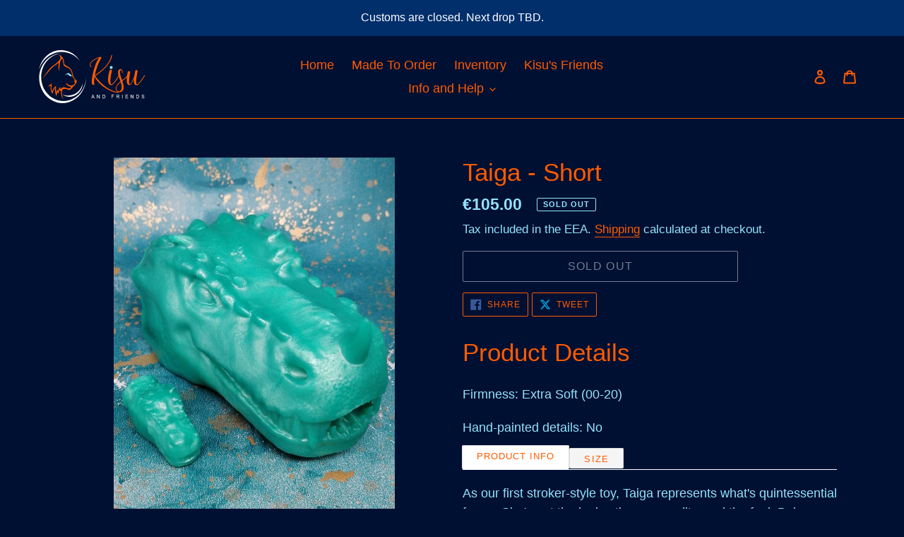

--- FILE ---
content_type: image/svg+xml
request_url: https://kisuandfriends.com/cdn/shop/t/22/assets/logo.svg?v=140501583286641188881717166565
body_size: 7983
content:
<?xml version="1.0" encoding="UTF-8" standalone="no"?>
<!-- Created with Inkscape (http://www.inkscape.org/) -->

<svg
   width="180"
   height="90"
   viewBox="0 0 47.624999 23.8125"
   version="1.1"
   id="svg8"
   inkscape:version="1.3 (0e150ed6c4, 2023-07-21)"
   sodipodi:docname="Kisu and Friends Logo V2.0.svg"
   xmlns:inkscape="http://www.inkscape.org/namespaces/inkscape"
   xmlns:sodipodi="http://sodipodi.sourceforge.net/DTD/sodipodi-0.dtd"
   xmlns="http://www.w3.org/2000/svg"
   xmlns:svg="http://www.w3.org/2000/svg"
   xmlns:rdf="http://www.w3.org/1999/02/22-rdf-syntax-ns#"
   xmlns:cc="http://creativecommons.org/ns#"
   xmlns:dc="http://purl.org/dc/elements/1.1/">
  <defs
     id="defs2">
    <clipPath
       id="clipPath4534"
       clipPathUnits="userSpaceOnUse">
      <path
         inkscape:connector-curvature="0"
         id="path4532"
         d="M 0,540 H 1080 V 0 H 0 Z" />
    </clipPath>
    <clipPath
       id="clipPath4782"
       clipPathUnits="userSpaceOnUse">
      <path
         inkscape:connector-curvature="0"
         id="path4780"
         d="M 0,540 H 1080 V 0 H 0 Z" />
    </clipPath>
    <clipPath
       id="clipPath5132"
       clipPathUnits="userSpaceOnUse">
      <path
         inkscape:connector-curvature="0"
         id="path5130"
         d="M 0,540 H 1080 V 0 H 0 Z" />
    </clipPath>
  </defs>
  <sodipodi:namedview
     id="base"
     pagecolor="#2d0c37"
     bordercolor="#666666"
     borderopacity="1.0"
     inkscape:pageopacity="0"
     inkscape:pageshadow="2"
     inkscape:zoom="4.7388889"
     inkscape:cx="90.21102"
     inkscape:cy="45.052755"
     inkscape:document-units="mm"
     inkscape:current-layer="layer1"
     showgrid="false"
     inkscape:window-width="1920"
     inkscape:window-height="1009"
     inkscape:window-x="1912"
     inkscape:window-y="-8"
     inkscape:window-maximized="1"
     inkscape:pagecheckerboard="true"
     units="px"
     fit-margin-right="0"
     fit-margin-top="0"
     fit-margin-left="0"
     fit-margin-bottom="0"
     showguides="false"
     inkscape:snap-global="false"
     inkscape:showpageshadow="0"
     inkscape:deskcolor="#d1d1d1" />
  <metadata
     id="metadata5">
    <rdf:RDF>
      <cc:Work
         rdf:about="">
        <dc:format>image/svg+xml</dc:format>
        <dc:type
           rdf:resource="http://purl.org/dc/dcmitype/StillImage" />
        <dc:title />
      </cc:Work>
    </rdf:RDF>
  </metadata>
  <g
     inkscape:label="Layer 1"
     inkscape:groupmode="layer"
     id="layer1"
     transform="translate(-76.187499,-197)">
    <rect
       style="opacity:1;fill:#001032;fill-opacity:1;fill-rule:nonzero;stroke:#000000;stroke-width:0;stroke-linecap:round;stroke-linejoin:round;stroke-miterlimit:4;stroke-dasharray:none;stroke-dashoffset:0;stroke-opacity:1"
       id="rect5250"
       width="47.625"
       height="23.812498"
       x="76.1875"
       y="197" />
    <g
       id="g4590"
       transform="matrix(0.39234159,0,0,-0.39440428,23.3236,206.75509)"
       style="fill:#426294;fill-opacity:1;stroke-width:0.89680541" />
    <path
       inkscape:connector-curvature="0"
       id="path5136"
       style="fill:#ff5b00;fill-opacity:1;fill-rule:nonzero;stroke:none;stroke-width:0.35277775"
       d="m 109.11165,199.40594 c -0.15659,0.97364 -0.49155,1.8996 -1.00405,2.77809 -0.51329,0.87869 -1.12213,1.70386 -1.82886,2.47597 -0.70594,0.77232 -1.47216,1.49137 -2.29868,2.15711 -0.82651,0.66594 -1.63796,1.27302 -2.43266,1.82121 0.32409,0.45908 0.70344,0.9459 1.13804,1.46045 0.4338,0.51507 0.91194,1.02987 1.4353,1.54448 0.52337,0.51481 1.08528,1.01281 1.68739,1.49404 0.60121,0.48102 1.23175,0.90894 1.89081,1.284 0.65905,0.3749 1.33905,0.68839 2.04075,0.94011 0.7001,0.25186 1.41686,0.39987 2.14962,0.44488 0.10467,0 0.14656,0.0558 0.12562,0.16774 0,0.12319 -0.0528,0.17353 -0.15664,0.15113 -0.94206,-0.0447 -1.93104,-0.26601 -2.96606,-0.66302 -1.03586,-0.39726 -2.03821,-0.91765 -3.00545,-1.56124 -0.968,-0.64333 -1.85984,-1.39576 -2.67628,-2.25764 -0.81564,-0.86172 -1.4747,-1.77938 -1.97712,-2.75301 -0.0938,0.61559 -0.15405,1.24508 -0.18003,1.88842 -0.0268,0.64379 -0.0134,1.20607 0.0386,1.6871 0.0109,0.0562 -0.003,0.10366 -0.0386,0.14262 -0.0369,0.0394 -0.0812,0.0533 -0.13399,0.0421 -0.27218,-0.0336 -0.47311,-0.11463 -0.60376,-0.24341 -0.1315,-0.12853 -0.22276,-0.28258 -0.27467,-0.46175 -0.05276,-0.17892 -0.0762,-0.37752 -0.07117,-0.59586 0.0058,-0.21814 0.0184,-0.43914 0.03935,-0.66307 0.0419,-0.70496 0.14148,-1.47974 0.29811,-2.32485 0.15744,-0.84486 0.35591,-1.69263 0.59627,-2.54313 0.24117,-0.8505 0.51584,-1.673 0.82393,-2.46772 0.30903,-0.79452 0.64654,-1.48825 1.01242,-2.08144 0.0101,-0.0112 0.0444,-0.0614 0.10218,-0.15113 0.0578,-0.0894 0.11475,-0.17892 0.1725,-0.26853 0.0578,-0.0896 0.10218,-0.17061 0.13315,-0.24341 0.0319,-0.0727 0.0319,-0.1034 0,-0.0925 -0.24032,0.0672 -0.49405,0.15944 -0.76034,0.27704 -0.26715,0.11755 -0.53175,0.24628 -0.79306,0.38603 -0.26121,0.14016 -0.50995,0.2938 -0.74528,0.46175 -0.23528,0.16774 -0.44717,0.34148 -0.63557,0.52045 -0.15743,0.14554 -0.306488,0.30497 -0.447166,0.47831 -0.141526,0.17373 -0.243657,0.35537 -0.30649,0.54546 -0.06279,0.19055 -0.07535,0.38629 -0.03935,0.58756 0.03685,0.20157 0.149903,0.39751 0.337458,0.5876 0.07371,0.0784 0.07371,0.15677 0,0.2349 -0.02094,0.0226 -0.05191,0.0365 -0.09375,0.0421 -0.04189,0.006 -0.07874,-0.009 -0.109709,-0.0421 -0.230291,-0.2349 -0.371817,-0.47247 -0.42373,-0.71341 -0.05276,-0.24049 -0.04688,-0.47539 0.01591,-0.70495 0.06194,-0.22932 0.175036,-0.45032 0.336612,-0.66302 0.16247,-0.21255 0.337506,-0.40849 0.525905,-0.58761 0.10467,-0.10078 0.2462,-0.21521 0.42373,-0.34419 0.17838,-0.12833 0.37681,-0.25998 0.59623,-0.39434 0.22021,-0.13437 0.45305,-0.26873 0.69835,-0.40285 0.24625,-0.13436 0.49494,-0.25191 0.74618,-0.3527 0.14571,-0.067 0.35252,-0.14509 0.61966,-0.2349 0.26629,-0.0893 0.50995,-0.14262 0.72937,-0.15944 0.22027,-0.0168 0.37177,0.0336 0.45555,0.15093 0.0837,0.11755 0.0159,0.35562 -0.20431,0.71346 -0.59623,0.97364 -1.08528,1.9726 -1.46713,2.99638 -0.38184,1.02403 -0.70927,2.09578 -0.9806,3.21476 -0.0528,0.2127 -0.0996,0.41961 -0.14153,0.62093 -0.0418,0.20158 -0.0837,0.40869 -0.12562,0.62119 0.73187,-0.54819 1.48303,-1.1219 2.25175,-1.72068 0.76962,-0.59853 1.49146,-1.24751 2.16637,-1.94707 0.67412,-0.69932 1.26785,-1.45754 1.78115,-2.27466 0.51249,-0.81667 0.87843,-1.72898 1.09784,-2.7362 0.0209,-0.0894 0.0603,-0.18451 0.11804,-0.28529 0.0579,-0.10074 0.11809,-0.17892 0.18092,-0.23511 0.0619,-0.0558 0.11221,-0.0697 0.14906,-0.0419 0.036,0.028 0.0385,0.12586 0.008,0.2938" />
    <path
       style="fill:#ff5b00;fill-opacity:1;fill-rule:nonzero;stroke:none;stroke-width:1.33333325"
       d="M 121.11769 58.96097 C 120.04785 58.53857 119.24705 57.702501 118.71534 56.454879 C 118.18043 55.207446 117.84511 53.748246 117.70564 52.076674 C 117.56655 50.406841 117.57903 48.650797 117.73588 46.810885 C 117.89386 44.970746 118.12188 43.216403 118.41948 41.54468 C 118.71693 39.875036 119.03037 38.4048 119.36905 37.135294 C 119.70467 35.866734 119.9703 34.978923 120.1697 34.471068 C 120.40706 33.879307 120.75209 33.498595 121.20783 33.329235 C 121.66039 33.160668 122.11631 33.10662 122.57186 33.170117 C 123.02457 33.233613 123.42021 33.382526 123.7589 33.6144 C 124.09452 33.847219 124.26214 34.048592 124.26214 34.21697 C 123.98359 35.698054 123.63848 37.400239 123.22398 39.324661 C 122.80933 41.24931 122.45159 43.216328 122.1574 45.224655 C 121.85995 47.233776 121.66039 49.189795 121.56238 51.093279 C 121.4645 52.996573 121.56994 54.668145 121.88818 56.105272 C 122.08774 57.036283 122.39142 57.596636 122.80925 57.787087 C 123.2239 57.977197 123.66686 57.956409 124.14161 57.723591 C 124.61639 57.491528 125.09118 57.142866 125.56596 56.676699 C 126.04071 56.211855 126.43635 55.810016 126.75281 55.471483 C 127.50293 54.625928 128.30378 53.631383 129.15512 52.489739 C 130.00309 51.34715 130.82601 50.195225 131.6174 49.031509 C 132.40543 47.868737 133.13655 46.758312 133.81074 45.700384 C 134.48172 44.644006 135.01663 43.755439 135.41224 43.036006 C 135.57022 42.867439 135.74748 42.718526 135.94712 42.591723 C 136.14327 42.464731 136.32053 42.391786 136.47882 42.369865 C 136.6368 42.347187 136.74792 42.392542 136.80499 42.496857 C 136.86509 42.602683 136.83523 42.782211 136.71617 43.035893 C 136.44065 43.628409 135.97561 44.463685 135.32368 45.541984 C 134.67175 46.620246 133.91838 47.794054 133.07025 49.063559 C 132.21888 50.332309 131.31043 51.612057 130.342 52.901745 C 129.37025 54.192567 128.43349 55.344302 127.52519 56.359219 C 127.00918 56.909291 126.52494 57.406072 126.06921 57.850394 C 125.6165 58.294677 125.1419 58.654488 124.6481 58.928655 C 124.15125 59.204561 123.61958 59.351811 123.04661 59.372939 C 122.47061 59.395616 121.82809 59.256907 121.11924 58.960819 "
       id="path920"
       transform="matrix(0.26458333,0,0,0.26458333,76.187499,197)" />
    <path
       style="fill:#94e3ff;fill-opacity:1;fill-rule:nonzero;stroke:none;stroke-width:1.33333325"
       d="M 122.95646 26.857285 C 123.62744 26.857285 124.20023 27.10182 124.67501 27.586809 C 125.1498 28.074255 125.38727 28.676863 125.38727 29.39554 C 125.38727 30.114973 125.14991 30.717543 124.67501 31.203326 C 124.20023 31.690809 123.62744 31.932813 122.95646 31.932813 C 122.28246 31.932813 121.71908 31.690923 121.26316 31.203326 C 120.81064 30.717543 120.58277 30.114973 120.58277 29.39554 C 120.58277 28.676863 120.81067 28.074255 121.26316 27.586809 C 121.71908 27.101783 122.28246 26.857285 122.95646 26.857285 "
       id="path5140"
       transform="matrix(0.26458333,0,0,0.26458333,76.187499,197)" />
    <path
       inkscape:connector-curvature="0"
       id="path5144"
       style="fill:#ff5b00;fill-opacity:1;fill-rule:nonzero;stroke:none;stroke-width:0.35277775"
       d="m 112.98797,211.35794 c -0.16751,0.13416 -0.36094,0.3079 -0.58116,0.5202 -0.21942,0.21275 -0.43126,0.44785 -0.63562,0.70515 -0.20346,0.25751 -0.37676,0.52604 -0.51749,0.80569 -0.14147,0.27971 -0.21188,0.55942 -0.21188,0.83933 0,0.20152 0.0419,0.39453 0.12561,0.57904 0.0838,0.18476 0.19594,0.33589 0.33751,0.45324 0.14068,0.11755 0.30315,0.19574 0.48651,0.2351 0.18257,0.039 0.36843,0.0139 0.55688,-0.0755 0.35591,-0.16795 0.59877,-0.41961 0.72937,-0.7555 0.13066,-0.33569 0.18841,-0.69665 0.17335,-1.08273 -0.0159,-0.38603 -0.0737,-0.7777 -0.17335,-1.17496 -0.0996,-0.39721 -0.19598,-0.74704 -0.28973,-1.0491 m 0.79969,-4.24705 c -0.0519,0.10079 -0.11974,0.12314 -0.20347,0.0672 -0.0946,-0.0446 -0.12062,-0.1176 -0.0787,-0.21834 0.0419,-0.0894 0.0628,-0.20132 0.0628,-0.33569 0,-0.13436 -0.026,-0.26289 -0.0787,-0.38603 -0.0628,-0.15677 -0.14068,-0.24613 -0.23528,-0.26873 -0.0938,-0.0222 -0.18591,-0.002 -0.27468,0.0589 -0.0888,0.0616 -0.17,0.1538 -0.24285,0.27699 -0.0737,0.12319 -0.11555,0.24608 -0.12562,0.36927 -0.0209,0.24633 0.003,0.53721 0.0704,0.8729 0.0678,0.33563 0.15409,0.68275 0.25872,1.04079 0.10472,0.35829 0.22026,0.70783 0.34588,1.0491 0.12562,0.34148 0.22945,0.63528 0.31402,0.88116 0.43879,-0.30206 0.85499,-0.61801 1.24691,-0.94832 0.39276,-0.3301 0.74029,-0.72443 1.04424,-1.18346 0.0418,-0.0672 0.0779,-0.12853 0.1097,-0.18476 0.0628,-0.0894 0.13061,-0.10613 0.20427,-0.0501 0.0829,0.056 0.0939,0.13411 0.031,0.2349 -0.27217,0.51481 -0.63557,0.96513 -1.09027,1.35141 -0.45554,0.38603 -0.93457,0.74679 -1.43615,1.08268 0.13564,0.4255 0.25877,0.84758 0.36843,1.26724 0.10971,0.41986 0.18341,0.82004 0.22027,1.20023 0.036,0.38049 0.0259,0.73294 -0.0318,1.05766 -0.0578,0.32446 -0.18591,0.60437 -0.38438,0.83927 -0.20935,0.2573 -0.46308,0.44493 -0.76119,0.56228 -0.29811,0.11755 -0.59877,0.16502 -0.90276,0.14287 -0.42872,-0.045 -0.78712,-0.22659 -1.07436,-0.54572 -0.28804,-0.31887 -0.42119,-0.71341 -0.4003,-1.18346 0.0101,-0.30206 0.0913,-0.60704 0.24291,-0.91474 0.15155,-0.3077 0.33741,-0.59858 0.55768,-0.8729 0.21937,-0.27407 0.44971,-0.52598 0.69002,-0.7555 0.24032,-0.22911 0.46054,-0.42212 0.65901,-0.57909 -0.10462,-0.30211 -0.24869,-0.70496 -0.43126,-1.20859 -0.18337,-0.50359 -0.34334,-1.01819 -0.47898,-1.54443 -0.15659,-0.57054 -0.21942,-1.04618 -0.18841,-1.42688 0.0318,-0.38019 0.11306,-0.67696 0.24366,-0.88966 0.13066,-0.2123 0.29562,-0.34953 0.49409,-0.41115 0.19848,-0.0613 0.39272,-0.0613 0.58117,0 0.18755,0.0616 0.35506,0.17917 0.50157,0.35245 0.14652,0.17358 0.23029,0.389 0.25124,0.64631 0.0209,0.21269 -0.005,0.39745 -0.0787,0.55397" />
    <path
       inkscape:connector-curvature="0"
       id="path5148"
       style="fill:#ff5b00;fill-opacity:1;fill-rule:nonzero;stroke:none;stroke-width:0.35277775"
       d="m 120.615,206.25482 c -0.0419,0.19035 -0.0896,0.43934 -0.14153,0.74704 -0.0528,0.3079 -0.1097,0.64062 -0.17249,0.99871 -0.0628,0.35829 -0.12308,0.72756 -0.18092,1.1078 -0.0569,0.38064 -0.10463,0.74704 -0.14063,1.0997 -0.0368,0.35245 -0.0578,0.67132 -0.0628,0.95662 -0.006,0.28554 0.008,0.50655 0.0393,0.66307 0.052,0.22412 0.12562,0.3668 0.21942,0.42816 0.0938,0.0616 0.20935,0.0701 0.34499,0.0253 0.12562,-0.0448 0.27468,-0.15113 0.44717,-0.31908 0.17339,-0.16774 0.35341,-0.36926 0.54182,-0.60417 0.18845,-0.23515 0.38184,-0.49245 0.58031,-0.77236 0.19928,-0.27946 0.39022,-0.55398 0.57279,-0.82246 0.18336,-0.26853 0.35087,-0.52311 0.50247,-0.7638 0.1515,-0.24054 0.27467,-0.44473 0.36923,-0.61268 l 0.0938,-0.15118 c 0,-0.011 0.0209,-0.0193 0.0628,-0.0251 0.0418,-0.006 0.0812,-0.006 0.11724,0 0.0369,0.006 0.0653,0.0197 0.0871,0.0419 0.0201,0.0226 0.0151,0.0671 -0.0159,0.13436 -0.0737,0.14554 -0.19089,0.34999 -0.35336,0.61268 -0.16243,0.26309 -0.34499,0.54839 -0.54935,0.85608 -0.20347,0.3079 -0.42373,0.62114 -0.65901,0.94001 -0.23533,0.31912 -0.46811,0.6156 -0.6984,0.88971 -0.2303,0.27427 -0.44717,0.50359 -0.65153,0.68835 -0.20346,0.1845 -0.37342,0.2938 -0.50995,0.32738 -0.36594,0.0896 -0.65652,0.0699 -0.8709,-0.0589 -0.21434,-0.12853 -0.37681,-0.33564 -0.48656,-0.62094 -0.10967,-0.28554 -0.1725,-0.62682 -0.18836,-1.02403 -0.0151,-0.39725 -0.003,-0.82517 0.0393,-1.28425 -0.13559,0.30211 -0.27213,0.6017 -0.40777,0.89817 -0.13649,0.29647 -0.27468,0.57346 -0.41616,0.83076 -0.14072,0.25776 -0.29312,0.48974 -0.45469,0.6967 -0.16252,0.20732 -0.33751,0.36675 -0.52591,0.47852 -0.34504,0.0896 -0.61967,0.0616 -0.82402,-0.084 -0.20431,-0.14534 -0.35591,-0.37485 -0.4547,-0.68834 -0.0996,-0.31308 -0.1516,-0.68235 -0.15744,-1.1078 -0.005,-0.42525 0.0134,-0.87849 0.0553,-1.35967 0.0418,-0.48103 0.10467,-0.96251 0.18845,-1.44369 0.0837,-0.48103 0.16661,-0.92888 0.25119,-1.34295 0.0829,-0.0672 0.18755,-0.10341 0.31317,-0.10905 0.12562,-0.006 0.2462,0.003 0.36094,0.0251 0.11555,0.0226 0.21184,0.0503 0.29059,0.0839 0.0787,0.0336 0.11808,0.0562 0.11808,0.0672 -0.0737,0.40284 -0.14905,0.86434 -0.22779,1.38478 -0.0787,0.5204 -0.14657,1.03254 -0.20431,1.53592 -0.0578,0.50364 -0.0996,0.9598 -0.12562,1.36823 -0.026,0.40864 -0.0185,0.70244 0.0234,0.88116 0.0837,0.32491 0.19428,0.47584 0.32992,0.45344 0.13569,-0.0224 0.29308,-0.15113 0.47066,-0.38629 0.12557,-0.16769 0.25368,-0.3746 0.38433,-0.62093 0.1315,-0.24608 0.26211,-0.5063 0.39272,-0.78062 0.13065,-0.27407 0.25881,-0.55403 0.38438,-0.83932 0.12562,-0.2855 0.24036,-0.54567 0.34504,-0.78057 0.0737,-0.50363 0.15494,-0.97077 0.24365,-1.4016 0.0888,-0.43084 0.17,-0.82518 0.24281,-1.18347 0.0319,-0.16795 0.10727,-0.26868 0.2278,-0.30231 0.12063,-0.0336 0.24371,-0.036 0.36932,-0.008 0.12473,0.028 0.23782,0.0727 0.33661,0.13437 0.0997,0.0616 0.14407,0.10904 0.134,0.14262" />
    <path
       style="fill:#94e3ff;fill-opacity:1;fill-rule:nonzero;stroke:none;stroke-width:1.33333325"
       d="M 49.859375 39.107422 C 46.893184 39.116922 44.050781 42.785156 44.050781 42.785156 C 47.567386 40.349289 49.176141 40.492344 51.386719 42.785156 C 52.544099 43.985671 54.087027 44.692156 55.548828 44.408203 C 56.208927 44.27998 55.809972 43.599246 55.609375 43.236328 C 55.24926 42.584796 53.751055 40.903212 52.521484 40.105469 C 51.726382 39.589608 51.280052 39.102875 49.859375 39.107422 z "
       id="path930"
       transform="matrix(0.26458333,0,0,0.26458333,76.187499,197)" />
    <path
       style="fill:#ff5b00;fill-opacity:1;fill-rule:nonzero;stroke:none;stroke-width:1.33333325"
       d="M 34.205078 7.0683594 C 34.205078 7.0683594 36.917641 11.475711 36.716797 13.302734 C 36.515786 15.12972 33.100245 20.610854 24.861328 25.769531 C 16.622408 30.928019 5.9726563 49.089844 5.9726562 49.089844 C 10.493958 42.963985 23.353823 28.133385 26.267578 26.628906 C 29.181511 25.124239 34.505859 20.933594 34.505859 20.933594 C 31.491422 29.74628 35.208984 35.441406 35.208984 35.441406 C 34.102539 30.282729 36.114843 20.395519 36.617188 18.353516 C 37.119534 16.311664 39.730416 13.301762 40.433594 15.558594 C 41.136952 17.815425 41.840506 25.232038 42.443359 26.199219 C 43.046213 27.166362 48.974413 29.853011 51.486328 31.25 C 53.899857 32.59255 55.508088 36.687356 56.400391 40.615234 C 56.809878 42.41778 57.09317 42.58605 56.578125 43.828125 C 56.228499 44.671279 57.656239 45.262323 58.21875 46.404297 C 59.538078 49.082713 62.337891 51.025391 62.337891 51.025391 C 62.337891 51.025391 61.332822 51.02527 60.328125 51.455078 C 59.323254 51.885113 61.836167 54.571414 61.132812 56.398438 C 60.429456 58.225421 57.716449 60.80514 52.994141 59.730469 C 48.271829 58.655798 46.462891 55.109375 46.462891 55.109375 C 44.654334 60.805425 56.308718 61.772518 54.701172 63.707031 C 53.093625 65.641469 49.577781 65.211751 44.855469 63.384766 C 40.133161 61.557742 36.515625 66.177734 36.515625 66.177734 L 35.914062 62.308594 L 32.462891 69.402344 L 31.291016 67.146484 L 29.683594 72.089844 C 28.973821 68.541812 29.080078 60.589844 29.080078 60.589844 C 25.965313 62.30934 22.449219 70.154297 22.449219 70.154297 C 20.439668 63.92076 22.248047 58.224609 22.248047 58.224609 L 19.736328 59.515625 L 22.650391 54.894531 L 15.917969 61.771484 L 20.439453 60.804688 C 18.831907 68.865208 23.253906 74.283203 23.253906 74.283203 C 23.655923 69.276576 27.875 63.814453 27.875 63.814453 C 26.166952 72.734667 30.185547 78.054687 30.185547 78.054688 C 29.884031 76.281711 31.693359 70.822266 31.693359 70.822266 L 33.703125 74.283203 C 33.100275 70.888545 35.611328 66.607422 35.611328 66.607422 C 35.410318 67.789583 36.416016 69.939453 36.416016 69.939453 C 37.012188 69.224461 37.607124 68.623633 38.197266 68.115234 C 36.12128 79.159361 42.167969 83.128906 42.167969 83.128906 C 37.958594 77.468458 39.488033 69.004505 39.966797 66.857422 C 45.238892 63.863654 49.912766 67.683594 51.888672 67.683594 C 54.300082 67.683594 58.822266 61.126953 58.822266 61.126953 C 60.329485 60.804446 62.940777 56.829165 64.146484 54.464844 C 65.352188 52.100522 62.638457 49.627647 60.830078 48.230469 C 59.021521 46.833291 57.515354 39.847435 56.410156 36.085938 C 55.304958 32.3244 52.289614 29.315599 47.466797 26.84375 C 42.644169 24.371901 42.746094 22.544288 42.746094 19.857422 C 42.746094 17.170783 41.439453 14.914063 41.439453 14.914062 C 41.338948 13.087079 39.027344 11.259766 39.027344 11.259766 C 38.42449 9.5402688 34.205078 7.0683594 34.205078 7.0683594 z "
       transform="matrix(0.26458333,0,0,0.26458333,76.187499,197)"
       id="path5190" />
    <path
       inkscape:connector-curvature="0"
       id="path5198"
       style="fill:#ffffff;fill-opacity:1;fill-rule:nonzero;stroke:none;stroke-width:0.35277775"
       d="m 87.295059,219.85831 c -5.560116,0 -10.06752,-4.82131 -10.06752,-10.76865 0,-5.89166 4.424004,-10.67532 9.912251,-10.76447 -0.09441,-0.003 -0.189061,-0.004 -0.284086,-0.004 -5.802832,0 -10.506923,5.03174 -10.506923,11.23865 0,6.20696 4.704091,11.23866 10.506923,11.23866 5.802785,0 10.506875,-5.0317 10.506875,-11.23866 0,-0.10159 -0.0014,-0.20288 -0.0039,-0.30387 -0.08335,5.87041 -4.555553,10.60257 -10.063614,10.60257" />
    <g
       id="g5405"
       style="fill:#ffffff;fill-opacity:1">
      <path
         d="m 100.22976,217.98418 h 0.52003 l -0.15998,-0.45435 c -0.049,-0.13794 -0.0854,-0.25126 -0.10882,-0.33991 -0.0197,0.10501 -0.0473,0.20957 -0.0829,0.31328 z m -0.442132,0.67359 0.588642,-1.64028 h 0.21862 l 0.62762,1.64028 h -0.23109 l -0.1788,-0.49668 h -0.64146 l -0.16835,0.49668 z"
         style="fill:#ffffff;fill-opacity:1;fill-rule:nonzero;stroke:none;stroke-width:0.35277775"
         id="path5152"
         inkscape:connector-curvature="0" />
      <path
         d="m 102.32537,218.65777 v -1.64028 h 0.20808 l 0.80557,1.28783 v -1.28783 h 0.19428 v 1.64028 h -0.20807 l -0.80557,-1.28894 v 1.28894 z"
         style="fill:#ffffff;fill-opacity:1;fill-rule:nonzero;stroke:none;stroke-width:0.35277775"
         id="path5156"
         inkscape:connector-curvature="0" />
      <path
         d="m 105.01968,218.46429 h 0.32743 c 0.10134,0 0.18045,-0.0101 0.23825,-0.0303 0.0574,-0.0201 0.10345,-0.0485 0.13734,-0.0851 0.0481,-0.0514 0.0858,-0.12067 0.11262,-0.20756 0.0268,-0.0869 0.0402,-0.19211 0.0402,-0.31595 0,-0.17178 -0.0264,-0.30342 -0.0791,-0.3957 -0.0523,-0.092 -0.11644,-0.15385 -0.19174,-0.18521 -0.0545,-0.0224 -0.142,-0.0336 -0.26254,-0.0336 h -0.32244 z m -0.20266,0.19347 v -1.64028 h 0.52802 c 0.11931,0 0.21062,0.008 0.27298,0.0235 0.0879,0.0217 0.1629,0.0609 0.22526,0.11755 0.0808,0.0731 0.1411,0.16638 0.18129,0.28016 0.0402,0.11377 0.0603,0.24386 0.0603,0.39006 0,0.12455 -0.0138,0.2349 -0.041,0.33121 -0.0272,0.0961 -0.062,0.17579 -0.10472,0.23872 -0.0423,0.0631 -0.0888,0.11262 -0.13941,0.14892 -0.0507,0.036 -0.11183,0.0636 -0.18294,0.0822 -0.0716,0.0186 -0.15372,0.028 -0.24667,0.028 z"
         style="fill:#ffffff;fill-opacity:1;fill-rule:nonzero;stroke:none;stroke-width:0.35277775"
         id="path5160"
         inkscape:connector-curvature="0" />
      <path
         d="m 108.855,218.65777 v -1.64028 h 1.03417 v 0.19347 h -0.83151 v 0.50811 h 0.71973 v 0.19347 h -0.71973 v 0.74523 z"
         style="fill:#ffffff;fill-opacity:1;fill-rule:nonzero;stroke:none;stroke-width:0.35277775"
         id="path5164"
         inkscape:connector-curvature="0" />
      <path
         d="m 111.30185,217.74144 h 0.43634 c 0.0925,0 0.16492,-0.0103 0.2173,-0.0309 0.0523,-0.0204 0.0921,-0.0533 0.11931,-0.0983 0.0272,-0.0453 0.041,-0.0943 0.041,-0.14715 0,-0.0777 -0.0264,-0.14152 -0.0792,-0.19146 -0.0528,-0.0499 -0.13569,-0.0748 -0.24954,-0.0748 h -0.48529 z m -0.20304,0.91635 v -1.64028 h 0.67995 c 0.13692,0 0.24074,0.0148 0.31195,0.0441 0.0707,0.0296 0.12769,0.0815 0.17043,0.15606 0.0423,0.0748 0.0636,0.15722 0.0636,0.24744 0,0.11624 -0.0352,0.21431 -0.10547,0.29425 -0.0704,0.0797 -0.17918,0.13054 -0.32659,0.15204 0.054,0.0278 0.0946,0.0549 0.12265,0.0818 0.0591,0.0582 0.11513,0.13099 0.16831,0.21808 l 0.26672,0.44655 h -0.25538 l -0.20266,-0.34128 c -0.0594,-0.0985 -0.10802,-0.17378 -0.14652,-0.22594 -0.0385,-0.0522 -0.0729,-0.0889 -0.10302,-0.10975 -0.0306,-0.0208 -0.0611,-0.0354 -0.0925,-0.0436 -0.023,-0.005 -0.0607,-0.008 -0.11305,-0.008 h -0.23533 v 0.72847 z"
         style="fill:#ffffff;fill-opacity:1;fill-rule:nonzero;stroke:none;stroke-width:0.35277775"
         id="path5168"
         inkscape:connector-curvature="0" />
      <path
         inkscape:connector-curvature="0"
         id="path5170"
         style="fill:#ffffff;fill-opacity:1;fill-rule:nonzero;stroke:none;stroke-width:0.35277775"
         d="m 113.61977,217.01749 h 0.20308 v 1.64029 h -0.20308 z" />
      <path
         d="m 115.12711,218.65777 v -1.64028 h 1.10872 v 0.19347 h -0.90606 v 0.50252 h 0.84826 v 0.19231 h -0.84826 v 0.55851 h 0.94164 v 0.19347 z"
         style="fill:#ffffff;fill-opacity:1;fill-rule:nonzero;stroke:none;stroke-width:0.35277775"
         id="path5174"
         inkscape:connector-curvature="0" />
      <path
         d="m 117.49232,218.65777 v -1.64028 h 0.20812 l 0.80557,1.28783 v -1.28783 h 0.19429 v 1.64028 h -0.20812 l -0.80557,-1.28894 v 1.28894 z"
         style="fill:#ffffff;fill-opacity:1;fill-rule:nonzero;stroke:none;stroke-width:0.35277775"
         id="path5178"
         inkscape:connector-curvature="0" />
      <path
         d="m 120.18668,218.46429 h 0.32743 c 0.10129,0 0.18045,-0.0101 0.23825,-0.0303 0.0573,-0.0201 0.1034,-0.0485 0.13734,-0.0851 0.0481,-0.0514 0.0858,-0.12067 0.11258,-0.20756 0.0268,-0.0869 0.0402,-0.19211 0.0402,-0.31595 0,-0.17178 -0.0264,-0.30342 -0.0792,-0.3957 -0.0523,-0.092 -0.11639,-0.15385 -0.19174,-0.18521 -0.0545,-0.0224 -0.14195,-0.0336 -0.26253,-0.0336 h -0.3224 z m -0.20266,0.19347 v -1.64028 h 0.52798 c 0.11931,0 0.21061,0.008 0.27302,0.0235 0.0879,0.0217 0.16285,0.0609 0.22526,0.11755 0.0808,0.0731 0.14105,0.16638 0.18129,0.28016 0.0402,0.11377 0.0603,0.24386 0.0603,0.39006 0,0.12455 -0.0138,0.2349 -0.041,0.33121 -0.0272,0.0961 -0.062,0.17579 -0.10467,0.23872 -0.0423,0.0631 -0.0888,0.11262 -0.13946,0.14892 -0.0506,0.036 -0.11178,0.0636 -0.18294,0.0822 -0.0716,0.0186 -0.15367,0.028 -0.24662,0.028 z"
         style="fill:#ffffff;fill-opacity:1;fill-rule:nonzero;stroke:none;stroke-width:0.35277775"
         id="path5182"
         inkscape:connector-curvature="0" />
      <path
         d="m 122.40496,218.13086 0.19132,-0.0179 c 0.009,0.082 0.0302,0.14937 0.0632,0.20197 0.0331,0.0524 0.0846,0.095 0.15452,0.12742 0.0695,0.0325 0.14825,0.0488 0.23528,0.0488 0.0775,0 0.14576,-0.0123 0.20478,-0.037 0.0595,-0.0246 0.1034,-0.0584 0.13234,-0.10144 0.0293,-0.0427 0.0435,-0.0896 0.0435,-0.1404 0,-0.0512 -0.0138,-0.0963 -0.0418,-0.13482 -0.0276,-0.0383 -0.0737,-0.0705 -0.13818,-0.0967 -0.041,-0.017 -0.13193,-0.0439 -0.27298,-0.0799 -0.14068,-0.0363 -0.23952,-0.0703 -0.29604,-0.10235 -0.0729,-0.041 -0.12769,-0.092 -0.1637,-0.15269 -0.0356,-0.0609 -0.0536,-0.12903 -0.0536,-0.20424 0,-0.0829 0.0218,-0.16034 0.0657,-0.23223 0.044,-0.0718 0.10801,-0.12651 0.19259,-0.16392 0.0841,-0.0374 0.17795,-0.056 0.28136,-0.056 0.11347,0 0.21395,0.0197 0.30065,0.0587 0.0866,0.0392 0.15362,0.0969 0.20054,0.17288 0.0465,0.0761 0.0716,0.1623 0.0749,0.25861 l -0.19428,0.0157 c -0.0104,-0.10366 -0.046,-0.18204 -0.10632,-0.2351 -0.0603,-0.0529 -0.14948,-0.0793 -0.2671,-0.0793 -0.12275,0 -0.21231,0.024 -0.26846,0.0721 -0.0561,0.0482 -0.0841,0.10617 -0.0841,0.17403 0,0.0588 0.0197,0.10723 0.0595,0.14534 0.0393,0.0381 0.1411,0.077 0.30606,0.1171 0.16497,0.0398 0.27802,0.0746 0.33958,0.10456 0.0891,0.0439 0.15489,0.0997 0.19763,0.16729 0.0423,0.0674 0.0636,0.14509 0.0636,0.23309 0,0.0874 -0.0234,0.16951 -0.0699,0.24679 -0.0469,0.0773 -0.1139,0.13728 -0.20139,0.18027 -0.0875,0.0428 -0.18586,0.0642 -0.29557,0.0642 -0.13861,0 -0.255,-0.0217 -0.34876,-0.0649 -0.0939,-0.0432 -0.1675,-0.10834 -0.22069,-0.19523 -0.0532,-0.0869 -0.0817,-0.18521 -0.0841,-0.29471"
         style="fill:#ffffff;fill-opacity:1;fill-rule:nonzero;stroke:none;stroke-width:0.35277775"
         id="path5186"
         inkscape:connector-curvature="0" />
      <path
         d="m 86.85568,216.87285 c 0,0 1.366732,1.41127 4.070826,0.9981 2.704094,-0.41316 5.012322,-3.26253 4.936923,-5.95484 0,0 -0.614533,3.93664 -4.497568,5.13088 -2.925348,0.89973 -4.510181,-0.17414 -4.510181,-0.17414"
         style="fill:#ffffff;fill-opacity:1;fill-rule:nonzero;stroke:none;stroke-width:0.35277775"
         id="path5202"
         inkscape:connector-curvature="0" />
      <path
         d="m 86.487568,197.79388 c 3.286717,0 6.226373,1.58777 8.186458,4.08474 -1.804392,-2.94628 -4.917626,-4.89285 -8.456425,-4.89285 -4.951843,0 -9.071146,3.81088 -9.935502,8.84026 1.352518,-4.65332 5.410119,-8.03215 10.205469,-8.03215"
         style="fill:#ffffff;fill-opacity:1;fill-rule:nonzero;stroke:none;stroke-width:0.35277775"
         id="path5206"
         inkscape:connector-curvature="0" />
    </g>
  </g>
</svg>
